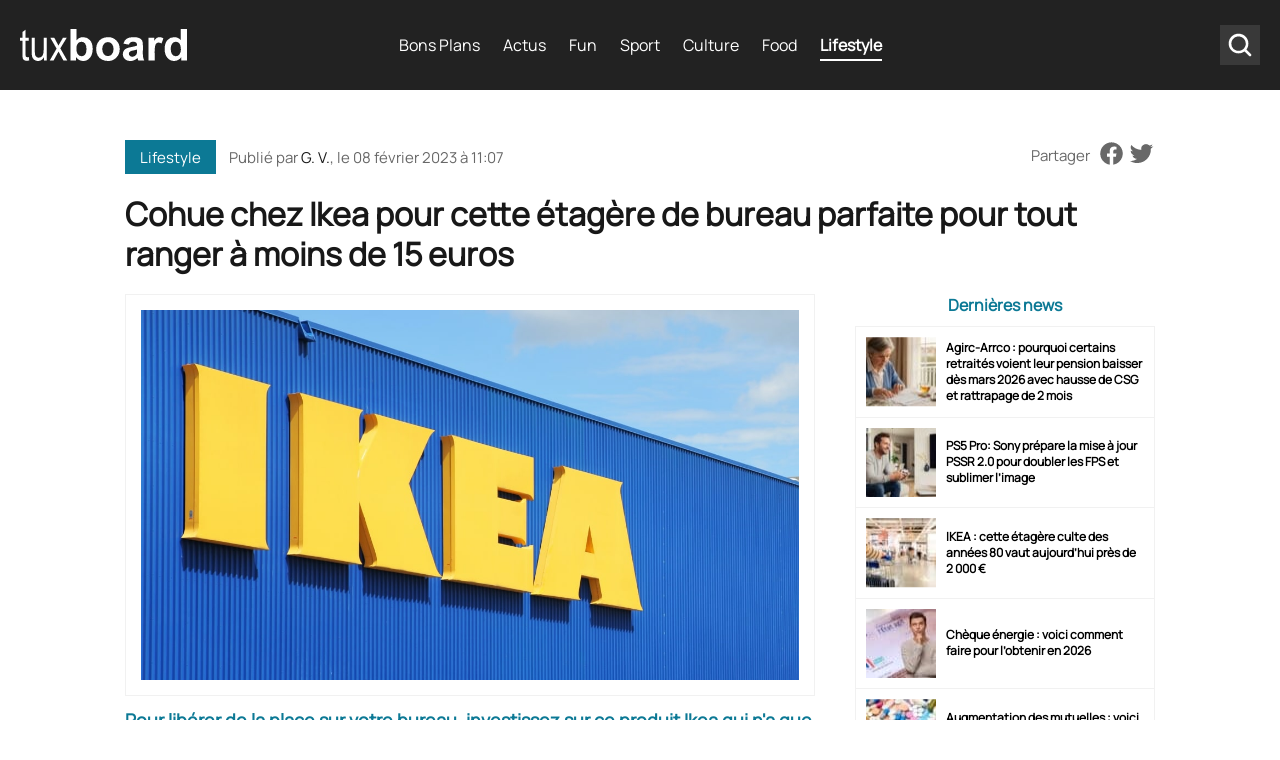

--- FILE ---
content_type: text/html; charset=UTF-8
request_url: https://www.tuxboard.com/cohue-chez-ikea-pour-cette-etagere-de-bureau-parfaite-pour-tout-ranger-a-moins-de-15-euros-08022023/
body_size: 17837
content:
<!DOCTYPE html>
<!--[if lt IE 8 ]><html class="no-js ie ie7" lang="fr-FR"> <![endif]-->
<!--[if IE 8 ]><html class="no-js ie ie8" lang="fr-FR"> <![endif]-->
<!--[if gte IE 9 ]><html class="ie ie9" lang="fr-FR"> <![endif]-->
<!--[if !IE]><!-->
<html lang="fr-FR" class="no-js"> <!--<![endif]-->
   	<head><meta charset="UTF-8"><script>if(navigator.userAgent.match(/MSIE|Internet Explorer/i)||navigator.userAgent.match(/Trident\/7\..*?rv:11/i)){var href=document.location.href;if(!href.match(/[?&]nowprocket/)){if(href.indexOf("?")==-1){if(href.indexOf("#")==-1){document.location.href=href+"?nowprocket=1"}else{document.location.href=href.replace("#","?nowprocket=1#")}}else{if(href.indexOf("#")==-1){document.location.href=href+"&nowprocket=1"}else{document.location.href=href.replace("#","&nowprocket=1#")}}}}</script><script>(()=>{class RocketLazyLoadScripts{constructor(){this.v="2.0.4",this.userEvents=["keydown","keyup","mousedown","mouseup","mousemove","mouseover","mouseout","touchmove","touchstart","touchend","touchcancel","wheel","click","dblclick","input"],this.attributeEvents=["onblur","onclick","oncontextmenu","ondblclick","onfocus","onmousedown","onmouseenter","onmouseleave","onmousemove","onmouseout","onmouseover","onmouseup","onmousewheel","onscroll","onsubmit"]}async t(){this.i(),this.o(),/iP(ad|hone)/.test(navigator.userAgent)&&this.h(),this.u(),this.l(this),this.m(),this.k(this),this.p(this),this._(),await Promise.all([this.R(),this.L()]),this.lastBreath=Date.now(),this.S(this),this.P(),this.D(),this.O(),this.M(),await this.C(this.delayedScripts.normal),await this.C(this.delayedScripts.defer),await this.C(this.delayedScripts.async),await this.T(),await this.F(),await this.j(),await this.A(),window.dispatchEvent(new Event("rocket-allScriptsLoaded")),this.everythingLoaded=!0,this.lastTouchEnd&&await new Promise(t=>setTimeout(t,500-Date.now()+this.lastTouchEnd)),this.I(),this.H(),this.U(),this.W()}i(){this.CSPIssue=sessionStorage.getItem("rocketCSPIssue"),document.addEventListener("securitypolicyviolation",t=>{this.CSPIssue||"script-src-elem"!==t.violatedDirective||"data"!==t.blockedURI||(this.CSPIssue=!0,sessionStorage.setItem("rocketCSPIssue",!0))},{isRocket:!0})}o(){window.addEventListener("pageshow",t=>{this.persisted=t.persisted,this.realWindowLoadedFired=!0},{isRocket:!0}),window.addEventListener("pagehide",()=>{this.onFirstUserAction=null},{isRocket:!0})}h(){let t;function e(e){t=e}window.addEventListener("touchstart",e,{isRocket:!0}),window.addEventListener("touchend",function i(o){o.changedTouches[0]&&t.changedTouches[0]&&Math.abs(o.changedTouches[0].pageX-t.changedTouches[0].pageX)<10&&Math.abs(o.changedTouches[0].pageY-t.changedTouches[0].pageY)<10&&o.timeStamp-t.timeStamp<200&&(window.removeEventListener("touchstart",e,{isRocket:!0}),window.removeEventListener("touchend",i,{isRocket:!0}),"INPUT"===o.target.tagName&&"text"===o.target.type||(o.target.dispatchEvent(new TouchEvent("touchend",{target:o.target,bubbles:!0})),o.target.dispatchEvent(new MouseEvent("mouseover",{target:o.target,bubbles:!0})),o.target.dispatchEvent(new PointerEvent("click",{target:o.target,bubbles:!0,cancelable:!0,detail:1,clientX:o.changedTouches[0].clientX,clientY:o.changedTouches[0].clientY})),event.preventDefault()))},{isRocket:!0})}q(t){this.userActionTriggered||("mousemove"!==t.type||this.firstMousemoveIgnored?"keyup"===t.type||"mouseover"===t.type||"mouseout"===t.type||(this.userActionTriggered=!0,this.onFirstUserAction&&this.onFirstUserAction()):this.firstMousemoveIgnored=!0),"click"===t.type&&t.preventDefault(),t.stopPropagation(),t.stopImmediatePropagation(),"touchstart"===this.lastEvent&&"touchend"===t.type&&(this.lastTouchEnd=Date.now()),"click"===t.type&&(this.lastTouchEnd=0),this.lastEvent=t.type,t.composedPath&&t.composedPath()[0].getRootNode()instanceof ShadowRoot&&(t.rocketTarget=t.composedPath()[0]),this.savedUserEvents.push(t)}u(){this.savedUserEvents=[],this.userEventHandler=this.q.bind(this),this.userEvents.forEach(t=>window.addEventListener(t,this.userEventHandler,{passive:!1,isRocket:!0})),document.addEventListener("visibilitychange",this.userEventHandler,{isRocket:!0})}U(){this.userEvents.forEach(t=>window.removeEventListener(t,this.userEventHandler,{passive:!1,isRocket:!0})),document.removeEventListener("visibilitychange",this.userEventHandler,{isRocket:!0}),this.savedUserEvents.forEach(t=>{(t.rocketTarget||t.target).dispatchEvent(new window[t.constructor.name](t.type,t))})}m(){const t="return false",e=Array.from(this.attributeEvents,t=>"data-rocket-"+t),i="["+this.attributeEvents.join("],[")+"]",o="[data-rocket-"+this.attributeEvents.join("],[data-rocket-")+"]",s=(e,i,o)=>{o&&o!==t&&(e.setAttribute("data-rocket-"+i,o),e["rocket"+i]=new Function("event",o),e.setAttribute(i,t))};new MutationObserver(t=>{for(const n of t)"attributes"===n.type&&(n.attributeName.startsWith("data-rocket-")||this.everythingLoaded?n.attributeName.startsWith("data-rocket-")&&this.everythingLoaded&&this.N(n.target,n.attributeName.substring(12)):s(n.target,n.attributeName,n.target.getAttribute(n.attributeName))),"childList"===n.type&&n.addedNodes.forEach(t=>{if(t.nodeType===Node.ELEMENT_NODE)if(this.everythingLoaded)for(const i of[t,...t.querySelectorAll(o)])for(const t of i.getAttributeNames())e.includes(t)&&this.N(i,t.substring(12));else for(const e of[t,...t.querySelectorAll(i)])for(const t of e.getAttributeNames())this.attributeEvents.includes(t)&&s(e,t,e.getAttribute(t))})}).observe(document,{subtree:!0,childList:!0,attributeFilter:[...this.attributeEvents,...e]})}I(){this.attributeEvents.forEach(t=>{document.querySelectorAll("[data-rocket-"+t+"]").forEach(e=>{this.N(e,t)})})}N(t,e){const i=t.getAttribute("data-rocket-"+e);i&&(t.setAttribute(e,i),t.removeAttribute("data-rocket-"+e))}k(t){Object.defineProperty(HTMLElement.prototype,"onclick",{get(){return this.rocketonclick||null},set(e){this.rocketonclick=e,this.setAttribute(t.everythingLoaded?"onclick":"data-rocket-onclick","this.rocketonclick(event)")}})}S(t){function e(e,i){let o=e[i];e[i]=null,Object.defineProperty(e,i,{get:()=>o,set(s){t.everythingLoaded?o=s:e["rocket"+i]=o=s}})}e(document,"onreadystatechange"),e(window,"onload"),e(window,"onpageshow");try{Object.defineProperty(document,"readyState",{get:()=>t.rocketReadyState,set(e){t.rocketReadyState=e},configurable:!0}),document.readyState="loading"}catch(t){console.log("WPRocket DJE readyState conflict, bypassing")}}l(t){this.originalAddEventListener=EventTarget.prototype.addEventListener,this.originalRemoveEventListener=EventTarget.prototype.removeEventListener,this.savedEventListeners=[],EventTarget.prototype.addEventListener=function(e,i,o){o&&o.isRocket||!t.B(e,this)&&!t.userEvents.includes(e)||t.B(e,this)&&!t.userActionTriggered||e.startsWith("rocket-")||t.everythingLoaded?t.originalAddEventListener.call(this,e,i,o):(t.savedEventListeners.push({target:this,remove:!1,type:e,func:i,options:o}),"mouseenter"!==e&&"mouseleave"!==e||t.originalAddEventListener.call(this,e,t.savedUserEvents.push,o))},EventTarget.prototype.removeEventListener=function(e,i,o){o&&o.isRocket||!t.B(e,this)&&!t.userEvents.includes(e)||t.B(e,this)&&!t.userActionTriggered||e.startsWith("rocket-")||t.everythingLoaded?t.originalRemoveEventListener.call(this,e,i,o):t.savedEventListeners.push({target:this,remove:!0,type:e,func:i,options:o})}}J(t,e){this.savedEventListeners=this.savedEventListeners.filter(i=>{let o=i.type,s=i.target||window;return e!==o||t!==s||(this.B(o,s)&&(i.type="rocket-"+o),this.$(i),!1)})}H(){EventTarget.prototype.addEventListener=this.originalAddEventListener,EventTarget.prototype.removeEventListener=this.originalRemoveEventListener,this.savedEventListeners.forEach(t=>this.$(t))}$(t){t.remove?this.originalRemoveEventListener.call(t.target,t.type,t.func,t.options):this.originalAddEventListener.call(t.target,t.type,t.func,t.options)}p(t){let e;function i(e){return t.everythingLoaded?e:e.split(" ").map(t=>"load"===t||t.startsWith("load.")?"rocket-jquery-load":t).join(" ")}function o(o){function s(e){const s=o.fn[e];o.fn[e]=o.fn.init.prototype[e]=function(){return this[0]===window&&t.userActionTriggered&&("string"==typeof arguments[0]||arguments[0]instanceof String?arguments[0]=i(arguments[0]):"object"==typeof arguments[0]&&Object.keys(arguments[0]).forEach(t=>{const e=arguments[0][t];delete arguments[0][t],arguments[0][i(t)]=e})),s.apply(this,arguments),this}}if(o&&o.fn&&!t.allJQueries.includes(o)){const e={DOMContentLoaded:[],"rocket-DOMContentLoaded":[]};for(const t in e)document.addEventListener(t,()=>{e[t].forEach(t=>t())},{isRocket:!0});o.fn.ready=o.fn.init.prototype.ready=function(i){function s(){parseInt(o.fn.jquery)>2?setTimeout(()=>i.bind(document)(o)):i.bind(document)(o)}return"function"==typeof i&&(t.realDomReadyFired?!t.userActionTriggered||t.fauxDomReadyFired?s():e["rocket-DOMContentLoaded"].push(s):e.DOMContentLoaded.push(s)),o([])},s("on"),s("one"),s("off"),t.allJQueries.push(o)}e=o}t.allJQueries=[],o(window.jQuery),Object.defineProperty(window,"jQuery",{get:()=>e,set(t){o(t)}})}P(){const t=new Map;document.write=document.writeln=function(e){const i=document.currentScript,o=document.createRange(),s=i.parentElement;let n=t.get(i);void 0===n&&(n=i.nextSibling,t.set(i,n));const c=document.createDocumentFragment();o.setStart(c,0),c.appendChild(o.createContextualFragment(e)),s.insertBefore(c,n)}}async R(){return new Promise(t=>{this.userActionTriggered?t():this.onFirstUserAction=t})}async L(){return new Promise(t=>{document.addEventListener("DOMContentLoaded",()=>{this.realDomReadyFired=!0,t()},{isRocket:!0})})}async j(){return this.realWindowLoadedFired?Promise.resolve():new Promise(t=>{window.addEventListener("load",t,{isRocket:!0})})}M(){this.pendingScripts=[];this.scriptsMutationObserver=new MutationObserver(t=>{for(const e of t)e.addedNodes.forEach(t=>{"SCRIPT"!==t.tagName||t.noModule||t.isWPRocket||this.pendingScripts.push({script:t,promise:new Promise(e=>{const i=()=>{const i=this.pendingScripts.findIndex(e=>e.script===t);i>=0&&this.pendingScripts.splice(i,1),e()};t.addEventListener("load",i,{isRocket:!0}),t.addEventListener("error",i,{isRocket:!0}),setTimeout(i,1e3)})})})}),this.scriptsMutationObserver.observe(document,{childList:!0,subtree:!0})}async F(){await this.X(),this.pendingScripts.length?(await this.pendingScripts[0].promise,await this.F()):this.scriptsMutationObserver.disconnect()}D(){this.delayedScripts={normal:[],async:[],defer:[]},document.querySelectorAll("script[type$=rocketlazyloadscript]").forEach(t=>{t.hasAttribute("data-rocket-src")?t.hasAttribute("async")&&!1!==t.async?this.delayedScripts.async.push(t):t.hasAttribute("defer")&&!1!==t.defer||"module"===t.getAttribute("data-rocket-type")?this.delayedScripts.defer.push(t):this.delayedScripts.normal.push(t):this.delayedScripts.normal.push(t)})}async _(){await this.L();let t=[];document.querySelectorAll("script[type$=rocketlazyloadscript][data-rocket-src]").forEach(e=>{let i=e.getAttribute("data-rocket-src");if(i&&!i.startsWith("data:")){i.startsWith("//")&&(i=location.protocol+i);try{const o=new URL(i).origin;o!==location.origin&&t.push({src:o,crossOrigin:e.crossOrigin||"module"===e.getAttribute("data-rocket-type")})}catch(t){}}}),t=[...new Map(t.map(t=>[JSON.stringify(t),t])).values()],this.Y(t,"preconnect")}async G(t){if(await this.K(),!0!==t.noModule||!("noModule"in HTMLScriptElement.prototype))return new Promise(e=>{let i;function o(){(i||t).setAttribute("data-rocket-status","executed"),e()}try{if(navigator.userAgent.includes("Firefox/")||""===navigator.vendor||this.CSPIssue)i=document.createElement("script"),[...t.attributes].forEach(t=>{let e=t.nodeName;"type"!==e&&("data-rocket-type"===e&&(e="type"),"data-rocket-src"===e&&(e="src"),i.setAttribute(e,t.nodeValue))}),t.text&&(i.text=t.text),t.nonce&&(i.nonce=t.nonce),i.hasAttribute("src")?(i.addEventListener("load",o,{isRocket:!0}),i.addEventListener("error",()=>{i.setAttribute("data-rocket-status","failed-network"),e()},{isRocket:!0}),setTimeout(()=>{i.isConnected||e()},1)):(i.text=t.text,o()),i.isWPRocket=!0,t.parentNode.replaceChild(i,t);else{const i=t.getAttribute("data-rocket-type"),s=t.getAttribute("data-rocket-src");i?(t.type=i,t.removeAttribute("data-rocket-type")):t.removeAttribute("type"),t.addEventListener("load",o,{isRocket:!0}),t.addEventListener("error",i=>{this.CSPIssue&&i.target.src.startsWith("data:")?(console.log("WPRocket: CSP fallback activated"),t.removeAttribute("src"),this.G(t).then(e)):(t.setAttribute("data-rocket-status","failed-network"),e())},{isRocket:!0}),s?(t.fetchPriority="high",t.removeAttribute("data-rocket-src"),t.src=s):t.src="data:text/javascript;base64,"+window.btoa(unescape(encodeURIComponent(t.text)))}}catch(i){t.setAttribute("data-rocket-status","failed-transform"),e()}});t.setAttribute("data-rocket-status","skipped")}async C(t){const e=t.shift();return e?(e.isConnected&&await this.G(e),this.C(t)):Promise.resolve()}O(){this.Y([...this.delayedScripts.normal,...this.delayedScripts.defer,...this.delayedScripts.async],"preload")}Y(t,e){this.trash=this.trash||[];let i=!0;var o=document.createDocumentFragment();t.forEach(t=>{const s=t.getAttribute&&t.getAttribute("data-rocket-src")||t.src;if(s&&!s.startsWith("data:")){const n=document.createElement("link");n.href=s,n.rel=e,"preconnect"!==e&&(n.as="script",n.fetchPriority=i?"high":"low"),t.getAttribute&&"module"===t.getAttribute("data-rocket-type")&&(n.crossOrigin=!0),t.crossOrigin&&(n.crossOrigin=t.crossOrigin),t.integrity&&(n.integrity=t.integrity),t.nonce&&(n.nonce=t.nonce),o.appendChild(n),this.trash.push(n),i=!1}}),document.head.appendChild(o)}W(){this.trash.forEach(t=>t.remove())}async T(){try{document.readyState="interactive"}catch(t){}this.fauxDomReadyFired=!0;try{await this.K(),this.J(document,"readystatechange"),document.dispatchEvent(new Event("rocket-readystatechange")),await this.K(),document.rocketonreadystatechange&&document.rocketonreadystatechange(),await this.K(),this.J(document,"DOMContentLoaded"),document.dispatchEvent(new Event("rocket-DOMContentLoaded")),await this.K(),this.J(window,"DOMContentLoaded"),window.dispatchEvent(new Event("rocket-DOMContentLoaded"))}catch(t){console.error(t)}}async A(){try{document.readyState="complete"}catch(t){}try{await this.K(),this.J(document,"readystatechange"),document.dispatchEvent(new Event("rocket-readystatechange")),await this.K(),document.rocketonreadystatechange&&document.rocketonreadystatechange(),await this.K(),this.J(window,"load"),window.dispatchEvent(new Event("rocket-load")),await this.K(),window.rocketonload&&window.rocketonload(),await this.K(),this.allJQueries.forEach(t=>t(window).trigger("rocket-jquery-load")),await this.K(),this.J(window,"pageshow");const t=new Event("rocket-pageshow");t.persisted=this.persisted,window.dispatchEvent(t),await this.K(),window.rocketonpageshow&&window.rocketonpageshow({persisted:this.persisted})}catch(t){console.error(t)}}async K(){Date.now()-this.lastBreath>45&&(await this.X(),this.lastBreath=Date.now())}async X(){return document.hidden?new Promise(t=>setTimeout(t)):new Promise(t=>requestAnimationFrame(t))}B(t,e){return e===document&&"readystatechange"===t||(e===document&&"DOMContentLoaded"===t||(e===window&&"DOMContentLoaded"===t||(e===window&&"load"===t||e===window&&"pageshow"===t)))}static run(){(new RocketLazyLoadScripts).t()}}RocketLazyLoadScripts.run()})();</script>
        
      	<meta name='robots' content='index, follow, max-image-preview:large, max-snippet:-1, max-video-preview:-1' />

	<!-- This site is optimized with the Yoast SEO Premium plugin v26.6 (Yoast SEO v26.6) - https://yoast.com/wordpress/plugins/seo/ -->
	<title>Cohue chez Ikea pour cette étagère de bureau parfaite pour tout ranger à moins de 15 euros &#8211; Tuxboard</title>
	<meta name="description" content="Pour libérer de la place sur votre bureau, investissez sur ce produit Ikea qui n&#039;a que des bonnes surprises à vous réserver. Comme son prix." />
	<link rel="canonical" href="https://www.tuxboard.com/cohue-chez-ikea-pour-cette-etagere-de-bureau-parfaite-pour-tout-ranger-a-moins-de-15-euros-08022023/" />
	<meta property="og:locale" content="fr_FR" />
	<meta property="og:type" content="article" />
	<meta property="og:title" content="Cohue chez Ikea pour cette étagère de bureau parfaite pour tout ranger à moins de 15 euros" />
	<meta property="og:description" content="Pour libérer de la place sur votre bureau, investissez sur ce produit Ikea qui n&#039;a que des bonnes surprises à vous réserver. Comme son prix." />
	<meta property="og:url" content="https://www.tuxboard.com/cohue-chez-ikea-pour-cette-etagere-de-bureau-parfaite-pour-tout-ranger-a-moins-de-15-euros-08022023/" />
	<meta property="og:site_name" content="Tuxboard" />
	<meta property="article:publisher" content="https://www.facebook.com/tuxboard" />
	<meta property="article:published_time" content="2023-02-08T10:07:19+00:00" />
	<meta property="article:modified_time" content="2023-02-08T16:01:59+00:00" />
	<meta property="og:image" content="https://www.tuxboard.com/wp-content/uploads/2023/02/Cohue-chez-Ikea-pour-cette-etagere-de-bureau-parfaite-pour-tout-ranger-a-moins-de-15-euros.jpeg" />
	<meta property="og:image:width" content="1200" />
	<meta property="og:image:height" content="675" />
	<meta property="og:image:type" content="image/jpeg" />
	<meta name="author" content="G. V." />
	<meta name="twitter:card" content="summary_large_image" />
	<meta name="twitter:creator" content="@tuxboard" />
	<meta name="twitter:site" content="@tuxboard" />
	<meta name="twitter:label1" content="Écrit par" />
	<meta name="twitter:data1" content="G. V." />
	<meta name="twitter:label2" content="Durée de lecture estimée" />
	<meta name="twitter:data2" content="4 minutes" />
	<script type="application/ld+json" class="yoast-schema-graph">{"@context":"https://schema.org","@graph":[{"@type":"Article","@id":"https://www.tuxboard.com/cohue-chez-ikea-pour-cette-etagere-de-bureau-parfaite-pour-tout-ranger-a-moins-de-15-euros-08022023/#article","isPartOf":{"@id":"https://www.tuxboard.com/cohue-chez-ikea-pour-cette-etagere-de-bureau-parfaite-pour-tout-ranger-a-moins-de-15-euros-08022023/"},"author":{"name":"G. V.","@id":"https://www.tuxboard.com/#/schema/person/a89c1bc619d7ca7b5e7fa1f619a39010"},"headline":"Cohue chez Ikea pour cette étagère de bureau parfaite pour tout ranger à moins de 15 euros","datePublished":"2023-02-08T10:07:19+00:00","dateModified":"2023-02-08T16:01:59+00:00","mainEntityOfPage":{"@id":"https://www.tuxboard.com/cohue-chez-ikea-pour-cette-etagere-de-bureau-parfaite-pour-tout-ranger-a-moins-de-15-euros-08022023/"},"wordCount":653,"publisher":{"@id":"https://www.tuxboard.com/#organization"},"image":{"@id":"https://www.tuxboard.com/cohue-chez-ikea-pour-cette-etagere-de-bureau-parfaite-pour-tout-ranger-a-moins-de-15-euros-08022023/#primaryimage"},"thumbnailUrl":"https://www.tuxboard.com/wp-content/uploads/2023/02/Cohue-chez-Ikea-pour-cette-etagere-de-bureau-parfaite-pour-tout-ranger-a-moins-de-15-euros.jpeg","keywords":["IKEA"],"articleSection":["Lifestyle"],"inLanguage":"fr-FR","copyrightYear":"2023","copyrightHolder":{"@id":"https://www.tuxboard.com/#organization"}},{"@type":"WebPage","@id":"https://www.tuxboard.com/cohue-chez-ikea-pour-cette-etagere-de-bureau-parfaite-pour-tout-ranger-a-moins-de-15-euros-08022023/","url":"https://www.tuxboard.com/cohue-chez-ikea-pour-cette-etagere-de-bureau-parfaite-pour-tout-ranger-a-moins-de-15-euros-08022023/","name":"Cohue chez Ikea pour cette étagère de bureau parfaite pour tout ranger à moins de 15 euros &#8211; Tuxboard","isPartOf":{"@id":"https://www.tuxboard.com/#website"},"primaryImageOfPage":{"@id":"https://www.tuxboard.com/cohue-chez-ikea-pour-cette-etagere-de-bureau-parfaite-pour-tout-ranger-a-moins-de-15-euros-08022023/#primaryimage"},"image":{"@id":"https://www.tuxboard.com/cohue-chez-ikea-pour-cette-etagere-de-bureau-parfaite-pour-tout-ranger-a-moins-de-15-euros-08022023/#primaryimage"},"thumbnailUrl":"https://www.tuxboard.com/wp-content/uploads/2023/02/Cohue-chez-Ikea-pour-cette-etagere-de-bureau-parfaite-pour-tout-ranger-a-moins-de-15-euros.jpeg","datePublished":"2023-02-08T10:07:19+00:00","dateModified":"2023-02-08T16:01:59+00:00","description":"Pour libérer de la place sur votre bureau, investissez sur ce produit Ikea qui n'a que des bonnes surprises à vous réserver. Comme son prix.","breadcrumb":{"@id":"https://www.tuxboard.com/cohue-chez-ikea-pour-cette-etagere-de-bureau-parfaite-pour-tout-ranger-a-moins-de-15-euros-08022023/#breadcrumb"},"inLanguage":"fr-FR","potentialAction":[{"@type":"ReadAction","target":["https://www.tuxboard.com/cohue-chez-ikea-pour-cette-etagere-de-bureau-parfaite-pour-tout-ranger-a-moins-de-15-euros-08022023/"]}]},{"@type":"ImageObject","inLanguage":"fr-FR","@id":"https://www.tuxboard.com/cohue-chez-ikea-pour-cette-etagere-de-bureau-parfaite-pour-tout-ranger-a-moins-de-15-euros-08022023/#primaryimage","url":"https://www.tuxboard.com/wp-content/uploads/2023/02/Cohue-chez-Ikea-pour-cette-etagere-de-bureau-parfaite-pour-tout-ranger-a-moins-de-15-euros.jpeg","contentUrl":"https://www.tuxboard.com/wp-content/uploads/2023/02/Cohue-chez-Ikea-pour-cette-etagere-de-bureau-parfaite-pour-tout-ranger-a-moins-de-15-euros.jpeg","width":1200,"height":675,"caption":"Cohue chez Ikea pour cette étagère de bureau parfaite pour tout ranger à moins de 15 euros"},{"@type":"BreadcrumbList","@id":"https://www.tuxboard.com/cohue-chez-ikea-pour-cette-etagere-de-bureau-parfaite-pour-tout-ranger-a-moins-de-15-euros-08022023/#breadcrumb","itemListElement":[{"@type":"ListItem","position":1,"name":"Accueil","item":"https://www.tuxboard.com/"},{"@type":"ListItem","position":2,"name":"Cohue chez Ikea pour cette étagère de bureau parfaite pour tout ranger à moins de 15 euros"}]},{"@type":"WebSite","@id":"https://www.tuxboard.com/#website","url":"https://www.tuxboard.com/","name":"Tuxboard","description":"Site de divertissement et de découvertes","publisher":{"@id":"https://www.tuxboard.com/#organization"},"potentialAction":[{"@type":"SearchAction","target":{"@type":"EntryPoint","urlTemplate":"https://www.tuxboard.com/?s={search_term_string}"},"query-input":{"@type":"PropertyValueSpecification","valueRequired":true,"valueName":"search_term_string"}}],"inLanguage":"fr-FR"},{"@type":"Organization","@id":"https://www.tuxboard.com/#organization","name":"Tuxboard","alternateName":"Tux","url":"https://www.tuxboard.com/","logo":{"@type":"ImageObject","inLanguage":"fr-FR","@id":"https://www.tuxboard.com/#/schema/logo/image/","url":"https://www.tuxboard.com/wp-content/uploads/2022/10/logo-tuxboard.jpg","contentUrl":"https://www.tuxboard.com/wp-content/uploads/2022/10/logo-tuxboard.jpg","width":504,"height":210,"caption":"Tuxboard"},"image":{"@id":"https://www.tuxboard.com/#/schema/logo/image/"},"sameAs":["https://www.facebook.com/tuxboard","https://x.com/tuxboard"]},{"@type":"Person","@id":"https://www.tuxboard.com/#/schema/person/a89c1bc619d7ca7b5e7fa1f619a39010","name":"G. V.","description":"Rédactrice au long cours pour Tuxboard.com, je rédige également des articles pour différents médias. Passionnée de culture, musique et cinéma, j'aime écrire sur divers sujets. Mes domaines de prédilection sont l'actu, le lifestyle et les médias.","sameAs":["https://www.tuxboard.com/"],"url":"https://www.tuxboard.com/author/cvirginietuxb2022/"}]}</script>
	<!-- / Yoast SEO Premium plugin. -->



<link rel="alternate" title="oEmbed (JSON)" type="application/json+oembed" href="https://www.tuxboard.com/wp-json/oembed/1.0/embed?url=https%3A%2F%2Fwww.tuxboard.com%2Fcohue-chez-ikea-pour-cette-etagere-de-bureau-parfaite-pour-tout-ranger-a-moins-de-15-euros-08022023%2F" />
<link rel="alternate" title="oEmbed (XML)" type="text/xml+oembed" href="https://www.tuxboard.com/wp-json/oembed/1.0/embed?url=https%3A%2F%2Fwww.tuxboard.com%2Fcohue-chez-ikea-pour-cette-etagere-de-bureau-parfaite-pour-tout-ranger-a-moins-de-15-euros-08022023%2F&#038;format=xml" />
<style id='wp-img-auto-sizes-contain-inline-css' type='text/css'>
img:is([sizes=auto i],[sizes^="auto," i]){contain-intrinsic-size:3000px 1500px}
/*# sourceURL=wp-img-auto-sizes-contain-inline-css */
</style>
<link rel='stylesheet' id='mobile-single-css-css' href='https://www.tuxboard.com/wp-content/themes/tuxboard22/assets/css/mobile.css?ver=1.1.0' type='text/css' media='(max-width: 768px)' />
<link rel='stylesheet' id='desktop-single-css-css' href='https://www.tuxboard.com/wp-content/themes/tuxboard22/assets/css/template.css?ver=1.1.0' type='text/css' media='(min-width: 769px)' />
<style id='rocket-lazyload-inline-css' type='text/css'>
.rll-youtube-player{position:relative;padding-bottom:56.23%;height:0;overflow:hidden;max-width:100%;}.rll-youtube-player:focus-within{outline: 2px solid currentColor;outline-offset: 5px;}.rll-youtube-player iframe{position:absolute;top:0;left:0;width:100%;height:100%;z-index:100;background:0 0}.rll-youtube-player img{bottom:0;display:block;left:0;margin:auto;max-width:100%;width:100%;position:absolute;right:0;top:0;border:none;height:auto;-webkit-transition:.4s all;-moz-transition:.4s all;transition:.4s all}.rll-youtube-player img:hover{-webkit-filter:brightness(75%)}.rll-youtube-player .play{height:100%;width:100%;left:0;top:0;position:absolute;background:url(https://www.tuxboard.com/wp-content/plugins/wp-rocket/assets/img/youtube.png) no-repeat center;background-color: transparent !important;cursor:pointer;border:none;}
/*# sourceURL=rocket-lazyload-inline-css */
</style>
<link rel="https://api.w.org/" href="https://www.tuxboard.com/wp-json/" /><link rel="alternate" title="JSON" type="application/json" href="https://www.tuxboard.com/wp-json/wp/v2/posts/1182525" /><link rel="EditURI" type="application/rsd+xml" title="RSD" href="https://www.tuxboard.com/xmlrpc.php?rsd" />

<link rel='shortlink' href='https://www.tuxboard.com/?p=1182525' />
        <meta name="p:domain_verify" content="ab5c93a59450af9bd61049967de3136b"/>

                    <script type="rocketlazyloadscript" async fetchpriority="low" data-rocket-src="https://pagead2.googlesyndication.com/pagead/js/adsbygoogle.js?client=ca-pub-9949628778928908" crossorigin="anonymous"></script>
        
        

        
        <!-- Google Tag Manager -->
        <script type="rocketlazyloadscript">(function(w,d,s,l,i){w[l]=w[l]||[];w[l].push({'gtm.start':
                    new Date().getTime(),event:'gtm.js'});var f=d.getElementsByTagName(s)[0],
                j=d.createElement(s),dl=l!='dataLayer'?'&l='+l:'';j.async=true;j.src=
                'https://www.googletagmanager.com/gtm.js?id='+i+dl;f.parentNode.insertBefore(j,f);
            })(window,document,'script','dataLayer','GTM-NJZJH6SH');</script>
        <!-- End Google Tag Manager -->

    <noscript><style id="rocket-lazyload-nojs-css">.rll-youtube-player, [data-lazy-src]{display:none !important;}</style></noscript>
        <link rel="shortcut icon" href="https://www.tuxboard.com/wp-content/themes/tuxboard22/assets/img/favicon/favicon.ico" type="image/x-icon" />
        <link rel="apple-touch-icon" sizes="57x57" href="https://www.tuxboard.com/wp-content/themes/tuxboard22/assets/img/favicon/apple-touch-icon-57x57.png">
        <link rel="apple-touch-icon" sizes="60x60" href="https://www.tuxboard.com/wp-content/themes/tuxboard22/assets/img/favicon/apple-touch-icon-60x60.png">
        <link rel="apple-touch-icon" sizes="72x72" href="https://www.tuxboard.com/wp-content/themes/tuxboard22/assets/img/favicon/apple-touch-icon-72x72.png">
        <link rel="apple-touch-icon" sizes="76x76" href="https://www.tuxboard.com/wp-content/themes/tuxboard22/assets/img/favicon/apple-touch-icon-76x76.png">
        <link rel="apple-touch-icon" sizes="114x114" href="https://www.tuxboard.com/wp-content/themes/tuxboard22/assets/img/favicon/apple-touch-icon-114x114.png">
        <link rel="apple-touch-icon" sizes="120x120" href="https://www.tuxboard.com/wp-content/themes/tuxboard22/assets/img/favicon/apple-touch-icon-120x120.png">
        <link rel="apple-touch-icon" sizes="144x144" href="https://www.tuxboard.com/wp-content/themes/tuxboard22/assets/img/favicon/apple-touch-icon-144x144.png">
        <link rel="apple-touch-icon" sizes="152x152" href="https://www.tuxboard.com/wp-content/themes/tuxboard22/assets/img/favicon/apple-touch-icon-152x152.png">
        <link rel="apple-touch-icon" sizes="180x180" href="https://www.tuxboard.com/wp-content/themes/tuxboard22/assets/img/favicon/apple-touch-icon-180x180.png">
        <link rel="icon" type="image/png" href="https://www.tuxboard.com/wp-content/themes/tuxboard22/assets/img/favicon/favicon-32x32.png" sizes="32x32">
        <link rel="icon" type="image/png" href="https://www.tuxboard.com/wp-content/themes/tuxboard22/assets/img/favicon/favicon-96x96.png" sizes="96x96">
        <link rel="icon" type="image/png" href="https://www.tuxboard.com/wp-content/themes/tuxboard22/assets/img/favicon/android-chrome-192x192.png" sizes="192x192">
        <meta name="msapplication-square70x70logo" content="https://www.tuxboard.com/wp-content/themes/tuxboard22/assets/img/favicon/smalltile.png" />
        <meta name="msapplication-square150x150logo" content="https://www.tuxboard.com/wp-content/themes/tuxboard22/assets/img/favicon/mediumtile.png" />
        <meta name="msapplication-wide310x150logo" content="https://www.tuxboard.com/wp-content/themes/tuxboard22/assets/img/favicon/widetile.png" />
        <meta name="msapplication-square310x310logo" content="https://www.tuxboard.com/wp-content/themes/tuxboard22/assets/img/favicon/largetile.png" />

        <meta name="HandheldFriendly" content="True" />
      	<meta name="MobileOptimized" content="576" />
      	<meta name="viewport" content="width=device-width, initial-scale=1, maximum-scale=5" />

        <meta property="fb:pages" content="1693331647626492" />

        <meta name="p:domain_verify" content="b3d3554103d01ea6690f1b44c8eba3b4"/>
        <meta property="article:publisher" content="https://facebook.com/tuxboard" />
        <meta property="article:author" content="https://facebook.com/tuxboard" />

		        <link rel="alternate" href="https://www.tuxboard.com/cohue-chez-ikea-pour-cette-etagere-de-bureau-parfaite-pour-tout-ranger-a-moins-de-15-euros-08022023/" hreflang="x-default"/>
		<link rel="alternate" href="https://www.tuxboard.com/cohue-chez-ikea-pour-cette-etagere-de-bureau-parfaite-pour-tout-ranger-a-moins-de-15-euros-08022023/" hreflang="fr"/>


        
   	<meta name="generator" content="WP Rocket 3.20.2" data-wpr-features="wpr_delay_js wpr_defer_js wpr_minify_js wpr_lazyload_images wpr_lazyload_iframes wpr_image_dimensions wpr_minify_css wpr_desktop" /></head>
   	
   	<body class="wp-singular post-template-default single single-post postid-1182525 single-format-standard wp-theme-tuxboard22">

		<!-- Google Tag Manager (noscript) -->
		<noscript><iframe src="https://www.googletagmanager.com/ns.html?id=GTM-NJZJH6SH"
		height="0" width="0" style="display:none;visibility:hidden"></iframe></noscript>
		<!-- End Google Tag Manager (noscript) -->

        <!-- outpush -->
        <script type="rocketlazyloadscript">window.pushMST_config={"vapidPK":"BH7cTPuwGom8EYhOlLkr-Wa0m56kTr7fKB9AhRm4Gmy07U-ga2pNJhHamXTzEpvZ68vAtYU9BMcZmqXGXxCasyo","enableOverlay":true,"swPath":"/sw.js","i18n":{}};
            var pushmasterTag = document.createElement('script');
            pushmasterTag.src = "https://cdn.pushmaster-cdn.xyz/scripts/publishers/669f81ae3b48e200088f69c3/SDK.js";
            pushmasterTag.setAttribute('defer','');

            var firstScriptTag = document.getElementsByTagName('script')[0];
            firstScriptTag.parentNode.insertBefore(pushmasterTag, firstScriptTag);
        </script>
        <!-- End outpush -->

	    <header data-rocket-location-hash="7714efa208c8506233cdc35d69bf85ba" id="#header" role="banner">
            <div class="navbar">
                <a class="header-brand" href="https://www.tuxboard.com/" title="Accueil Tuxboard">
                    <div class="burger_w">
                        <span></span>
                        <span></span>
                        <span></span>
                    </div>
                    <img src="data:image/svg+xml,%3Csvg%20xmlns='http://www.w3.org/2000/svg'%20viewBox='0%200%20167%2032'%3E%3C/svg%3E" width="167" height="32" alt="Tuxboard" data-lazy-src="https://www.tuxboard.com/wp-content/themes/tuxboard22/assets/img/tuxboard-logo.svg"><noscript><img src="https://www.tuxboard.com/wp-content/themes/tuxboard22/assets/img/tuxboard-logo.svg" width="167" height="32" alt="Tuxboard"></noscript>
                </a>
                <ul id="nav" class="nav" role="navigation"><li id="menu-item-1110252" class="menu-item menu-item-type-taxonomy menu-item-object-category menu-item-1110252"><a href="https://www.tuxboard.com/category/bons-plans/">Bons Plans</a></li>
<li id="menu-item-1110251" class="menu-item menu-item-type-taxonomy menu-item-object-category menu-item-1110251"><a href="https://www.tuxboard.com/category/actualites/">Actus</a></li>
<li id="menu-item-1110253" class="menu-item menu-item-type-taxonomy menu-item-object-category menu-item-1110253"><a href="https://www.tuxboard.com/category/fun/">Fun</a></li>
<li id="menu-item-1154052" class="menu-item menu-item-type-taxonomy menu-item-object-category menu-item-1154052"><a href="https://www.tuxboard.com/category/sport/">Sport</a></li>
<li id="menu-item-1154059" class="menu-item menu-item-type-custom menu-item-object-custom menu-item-has-children menu-item-1154059"><a href="#">Culture</a>
<ul class="sub-menu">
	<li id="menu-item-1154053" class="menu-item menu-item-type-taxonomy menu-item-object-category menu-item-1154053"><a href="https://www.tuxboard.com/category/cinema/">Cinéma</a></li>
	<li id="menu-item-1154054" class="menu-item menu-item-type-taxonomy menu-item-object-category menu-item-1154054"><a href="https://www.tuxboard.com/category/musique/">Musique</a></li>
	<li id="menu-item-1154057" class="menu-item menu-item-type-taxonomy menu-item-object-category menu-item-1154057"><a href="https://www.tuxboard.com/category/mode/">Mode</a></li>
</ul>
</li>
<li id="menu-item-1154055" class="menu-item menu-item-type-taxonomy menu-item-object-category menu-item-1154055"><a href="https://www.tuxboard.com/category/food/">Food</a></li>
<li id="menu-item-1154056" class="menu-item menu-item-type-taxonomy menu-item-object-category current-post-ancestor current-menu-parent current-post-parent menu-item-1154056"><a href="https://www.tuxboard.com/category/lifestyle/">Lifestyle</a></li>
</ul>                <div class="search_w">
                    <svg version="1.1" x="0px" y="0px"
                         viewBox="0 0 30 30" style="enable-background:new 0 0 30 30;" xml:space="preserve">
                    <path style="fill:#FFFFFF;" d="M23.2,21.8l-3.3-3.3c0,0-0.1,0-0.1-0.1c1-1.3,1.5-2.8,1.5-4.5c0-4.1-3.3-7.4-7.4-7.4s-7.4,3.3-7.4,7.4
                    s3.3,7.4,7.4,7.4l0,0c1.7,0,3.3-0.6,4.5-1.5c0,0,0,0.1,0.1,0.1l3.3,3.3c0.2,0.2,0.5,0.3,0.7,0.3s0.5-0.1,0.7-0.3
                    C23.6,22.8,23.6,22.2,23.2,21.8z M13.9,19.4c-3,0-5.4-2.4-5.4-5.4s2.4-5.4,5.4-5.4s5.4,2.4,5.4,5.4C19.4,16.9,16.9,19.4,13.9,19.4z" />
                    </svg>
                </div>
            </div>

	        <div data-rocket-location-hash="df5de6a6ab8290cfed2415506b70bbcc" class="header-search">
	            <form name="search" action="https://www.tuxboard.com" class="search" method="get" role="search">
    <input class="search-input" type="text" name="s" autocomplete="off" placeholder="Rechercher..." value="" >
    <input type="submit" class="search-submit" value="OK">
</form>                <div data-rocket-location-hash="8a9eb455c3b449c4c8723053fb6147ec" class="close-search">
                    <svg version="1.1" x="0px" y="0px"
                         viewBox="0 0 30 30" style="enable-background:new 0 0 30 30;" xml:space="preserve">
                    <path d="M16.4,15l7.3-7.3c0.4-0.4,0.4-1,0-1.4s-1-0.4-1.4,0L15,13.6L7.7,6.3c-0.4-0.4-1-0.4-1.4,0s-0.4,1,0,1.4l7.3,7.3l-7.3,7.3
                        c-0.4,0.4-0.4,1,0,1.4C6.5,23.9,6.7,24,7,24s0.5-0.1,0.7-0.3l7.3-7.3l7.3,7.3c0.2,0.2,0.5,0.3,0.7,0.3s0.5-0.1,0.7-0.3
                        c0.4-0.4,0.4-1,0-1.4L16.4,15z"/>
                    </svg>
                </div>
	        </div>
	    </header>

        <section data-rocket-location-hash="75202dec0fcc2df72399263306a2e2e7">
        <div class="container post-article"
            data-page="0"
            data-cat-id="10524"
            data-not="1182525"
            data-url="https://www.tuxboard.com/cohue-chez-ikea-pour-cette-etagere-de-bureau-parfaite-pour-tout-ranger-a-moins-de-15-euros-08022023/"
            data-title="Cohue chez Ikea pour cette étagère de bureau parfaite pour tout ranger à moins de 15 euros"
            itemscope itemtype="https://schema.org/NewsArticle">
            <div data-rocket-location-hash="ca722c0fa35488ed8b185d1aa84c8a90" class="row">
                <div class="col-8 col-lg-9 col-md-12 post-top">
                                            <a href="https://www.tuxboard.com/category/lifestyle/" class="post-category sea">Lifestyle</a>
                                        <div class="post-infos">Publié par <a href="https://www.tuxboard.com/author/cvirginietuxb2022/" title="Découvrir plus d'articles de G. V."><b>G. V.</b></a>, le <span itemprop="datePublished" content="2023-02-08T11:07:19+01:00">08 février 2023 à 11:07</span></div>
                    <meta itemprop="dateModified" content="2023-02-08T17:01:59+01:00" />
                </div>
                <div class="col-2 col-lg-3 post-share">
                    <span class="post-share-label">Partager</span>
                    <a rel="nofollow" href="https://www.facebook.com/sharer/sharer.php?u=https%3A%2F%2Fwww.tuxboard.com%2Fcohue-chez-ikea-pour-cette-etagere-de-bureau-parfaite-pour-tout-ranger-a-moins-de-15-euros-08022023%2F" class="post-share-icon" title="Partager sur Facebook" target="_blank">
                        <!--<span class="icon-facebook"></span>-->
                        <svg version="1.1" x="0px" y="0px"
                             viewBox="0 0 30 30" style="enable-background:new 0 0 30 30;" xml:space="preserve">
                            <path style="fill:#686868;" d="M27.5,15c0-6.9-5.7-12.5-12.6-12.4S2.5,8.3,2.5,15.2C2.5,21.3,7,26.5,13,27.4v-8.8H9.9V15H13
                                v-2.8c0-3.2,1.9-4.9,4.7-4.9c0.9,0,1.9,0.1,2.8,0.2v3.1H19c-1-0.1-1.9,0.6-2,1.6c0,0.1,0,0.3,0,0.4V15h3.5l-0.6,3.6H17v8.8
                                C23,26.4,27.5,21.2,27.5,15z"/>
                        </svg>
                    </a>
                    <a rel="nofollow" href="https://twitter.com/intent/tweet?text=Cohue chez Ikea pour cette étagère de bureau parfaite pour tout ranger à moins de 15 euros&url=https%3A%2F%2Fwww.tuxboard.com%2Fcohue-chez-ikea-pour-cette-etagere-de-bureau-parfaite-pour-tout-ranger-a-moins-de-15-euros-08022023%2F" class="post-share-icon" title="Partager sur Twitter" target="_blank">
                        <!--<span class="icon-twitter"></span>-->
                        <svg version="1.1" x="0px" y="0px"
                             viewBox="0 0 30 30" style="enable-background:new 0 0 30 30;" xml:space="preserve">
                             <path style="fill:#686868;" d="M28,7c-1,0.4-2,0.7-3.1,0.8c1.1-0.7,1.9-1.7,2.3-2.9c-1,0.6-2.2,1.1-3.4,1.3
                            c-2-2.1-5.4-2.2-7.5-0.2c-1.1,1-1.7,2.4-1.7,3.8c0,0.4,0,0.8,0.1,1.2c-4.3-0.2-8.3-2.2-11-5.5c-1.3,2.4-0.6,5.5,1.7,7
                            c-0.8,0-1.7-0.2-2.4-0.6V12c0,2.5,1.8,4.7,4.3,5.2c-0.5,0.1-0.9,0.2-1.4,0.2c-0.3,0-0.7,0-1-0.1c0.7,2.2,2.7,3.6,5,3.7
                            c-1.9,1.5-4.2,2.3-6.6,2.3c-0.4,0-0.9,0-1.3-0.1c2.4,1.6,5.3,2.4,8.2,2.4c8.3,0.1,15.1-6.6,15.2-14.9c0-0.1,0-0.1,0-0.2
                            c0-0.2,0-0.5,0-0.7C26.4,9,27.3,8.1,28,7z"/>
                        </svg>
                    </a>
                </div>
            </div>
            <div data-rocket-location-hash="bdbd5dde0cef9bd4e68f2597c9c5e63f" class="row">
                <div class="col-10 col-lg-12">
                    <h1 itemprop="headline">Cohue chez Ikea pour cette étagère de bureau parfaite pour tout ranger à moins de 15 euros</h1>
                </div>
            </div>

            
            <div data-rocket-location-hash="459ef3f9f116f091bc911e896d055d93" class="row">
                <div class="col-10 col-lg-12">
                    <div class="post-content">
                        <div class="post-text sea post-text-first">
                            <div class="post-thumbnail-border">
                                                                    <div class="post-thumbnail">
                                        
                                        <img width="658" height="329" src="https://www.tuxboard.com/wp-content/uploads/2023/02/Cohue-chez-Ikea-pour-cette-etagere-de-bureau-parfaite-pour-tout-ranger-a-moins-de-15-euros-658x329.jpeg" class="attachment-single-desktop size-single-desktop wp-post-image" alt="Cohue chez Ikea pour cette étagère de bureau parfaite pour tout ranger à moins de 15 euros" fetchpriority="high" loading="eager" decoding="sync" srcset="https://www.tuxboard.com/wp-content/uploads/2023/02/Cohue-chez-Ikea-pour-cette-etagere-de-bureau-parfaite-pour-tout-ranger-a-moins-de-15-euros.jpeg 1200w, https://www.tuxboard.com/wp-content/uploads/2023/02/Cohue-chez-Ikea-pour-cette-etagere-de-bureau-parfaite-pour-tout-ranger-a-moins-de-15-euros-380x190.jpeg 412w" sizes="(max-width: 412px) 100vw, 1200px" /><meta itemprop="image" content="https://www.tuxboard.com/wp-content/uploads/2023/02/Cohue-chez-Ikea-pour-cette-etagere-de-bureau-parfaite-pour-tout-ranger-a-moins-de-15-euros.jpeg" /><div itemscope itemtype="https://schema.org/ImageObject"><meta itemprop="contentUrl" content="https://www.tuxboard.com/wp-content/uploads/2023/02/Cohue-chez-Ikea-pour-cette-etagere-de-bureau-parfaite-pour-tout-ranger-a-moins-de-15-euros.jpeg" /><meta itemprop="url" content="https://www.tuxboard.com/wp-content/uploads/2023/02/Cohue-chez-Ikea-pour-cette-etagere-de-bureau-parfaite-pour-tout-ranger-a-moins-de-15-euros.jpeg" /><meta itemprop="width" content="1200"><meta itemprop="height" content="675"></div>                                    </div>

                                                            </div>

                            <h2 class="post-chapeau">Pour libérer de la place sur votre bureau, investissez sur ce produit Ikea qui n'a que des bonnes surprises à vous réserver. Comme son prix.</h2>

                            
                            <p>Besoin de mieux organiser votre bureau ? Chez Ikea, trouvez à petit prix la solution qu’il vous <a href="https://www.tuxboard.com/the-last-of-us-episode-5-joel-et-ellie-vont-sevader-et-fuir-les-violents-hunters-spoiler-08022023/">faut</a>. Vous allez craquer pour cette étagère qui va vous aider à y voir plus clair dans vos affaires.</p>
<h2>Un nombre incalculable de produits pratiques à shopper chez Ikea</h2>
<p>Avez-vous déjà trouvé <strong>l&rsquo;inspiration pour votre logement</strong> avec Ikea en ce début d&rsquo;année ? Ce ne sont en tout cas pas les idées qui manquent chez l&rsquo;enseigne.</p>
<div class='code-block code-block-1' style='margin: 8px 0; clear: both;'>
<div id="slot_1" style="min-height: 300px;margin-bottom: 10px;">
	<div class="p3">
		<ins class="adsbygoogle"
			 style="display:block"
			 data-ad-client="ca-pub-9949628778928908"
			 data-ad-slot="2319254653"
			 data-ad-format="auto"
			 data-full-width-responsive="true"></ins>
	</div>
</div></div>
<p>Pour redécorer une pièce de la maison, ou apporter un plus à votre habitat, la marque a ce qu&rsquo;il faut dans son catalogue. Sans compter que <strong>de multiples nouveautés ont déjà débarqué en magasin</strong>.</p>
<p>Vous les avez peut-être même d&rsquo;ailleurs croisé lors de votre dernière virée shopping. Comme <a href="https://www.tuxboard.com/cohue-chez-ikea-pour-cette-lampe-vintage-inspiree-des-annees-60-a-moins-de-20-euros-05022023/">cette lampe au look rétro</a> qui semble sortie d&rsquo;une brocante chic. En voilà une à ne pas manquer de posséder chez soi !</p>
<p>Chez Ikea, trouvez aussi l&rsquo;inspiration pour votre cuisine. Si celle-ci est minuscule, alors l&rsquo;enseigne a la solution toute trouvée pour régler le problème. Misez en effet sur <a href="https://www.tuxboard.com/cohue-chez-lidl-pour-sa-super-perceuse-de-pro-aux-couleurs-de-lenseigne-et-a-prix-mini-06022023/">ce meuble ultra-bien pensé</a> qui ne prend presque aucune place.</p>
<p>Les clients à l&rsquo;affût de <strong>bonnes affaires à petits prix</strong> vont aussi trouver leur bonheur à peu de frais. Un exemple ? Pour moins de 20 euros, offrez-vous sans tarder <a href="https://www.tuxboard.com/ikea-fait-un-carton-avec-le-panier-a-linge-prefere-des-clients-a-moins-de-20-euros-06022023/">ce panier à linge aussi beau qu&rsquo;utile</a>.</p><div class='code-block code-block-2' style='margin: 8px 0; clear: both;'>
<div id="slot_2" style="min-height: 300px;margin-bottom: 10px;">
	<div class="p3">
		<ins class="adsbygoogle"
			 style="display:block"
			 data-ad-client="ca-pub-9949628778928908"
			 data-ad-slot="7602437740"
			 data-ad-format="auto"
			 data-full-width-responsive="true"></ins>
	</div>
</div></div>

<p>Il vous permettra de stocker vos vêtements sales, sans les laisser trainer partout. Un vrai plus si vous avez décidé cette année de mettre un peu d&rsquo;ordre chez vous pour profiter d&rsquo;un logement plus agréable à vivre.</p>
<p>Et si vous mettiez aussi un peu d&rsquo;ordre sur votre bureau ? Ce spot où vous passez des heures à travailler ou potasser vos cours, a l&rsquo;obligation d&rsquo;être bien rangé si vous ne voulez pas vous laisser déborder.</p>
<h2>Une étagère futée pour tout ranger</h2>
<p>Pour vous permettre d&rsquo;y voir plus clair dans vos affaires, Ikea a donc une solution qui ne coûte presque rien. Découvrez chez l&rsquo;enseigne suédoise<strong> cette étagère VATTENKAR</strong> qui a déjà conquis la clientèle.</p><div class='code-block code-block-3' style='margin: 8px 0; clear: both;'>
<div id="slot_3" style="min-height: 300px;margin-bottom: 10px;">
	<div class="p3">
		<ins class="adsbygoogle"
			 style="display:block"
			 data-ad-client="ca-pub-9949628778928908"
			 data-ad-slot="1089933460"
			 data-ad-format="auto"
			 data-full-width-responsive="true"></ins>
	</div>
</div></div>

<p>Il s’agit d’une petite étagère de bureau qui se fixe sans perçage à votre meuble Pour la fixer à votre <a href="https://www.tuxboard.com/lidl-cartonne-avec-le-bureau-parfait-pour-faire-du-teletravail-et-etre-performant-25012023/">table de bureau</a>, il suffit de la visser grâce à <strong>son système de fixation par vis.</strong></p>
<p>De plus, vous n&rsquo;avez rien à craindre. Car celui-ci possède une surface lisse pour éviter de rayer et d&rsquo;abîmer votre meuble. Cette étagère vendue par Ikea possède deux tablettes de rangement dans lesquelles vous allez pouvoir déposer de multiples choses.</p>
<div id="attachment_1182560" style="width: 455px" class="wp-caption alignnone"><img decoding="async" aria-describedby="caption-attachment-1182560" class="size-medium wp-image-1182560" src="data:image/svg+xml,%3Csvg%20xmlns='http://www.w3.org/2000/svg'%20viewBox='0%200%20445%20422'%3E%3C/svg%3E" alt="Cohue chez Ikea pour cette étagère de bureau qui vous libère de la place pour moins de 15 euros" width="445" height="422" data-lazy-src="https://www.tuxboard.com/wp-content/uploads/2023/02/Capture-decran-2023-02-07-a-11.32.27-445x422.png" /><noscript><img decoding="async" aria-describedby="caption-attachment-1182560" class="size-medium wp-image-1182560" src="https://www.tuxboard.com/wp-content/uploads/2023/02/Capture-decran-2023-02-07-a-11.32.27-445x422.png" alt="Cohue chez Ikea pour cette étagère de bureau qui vous libère de la place pour moins de 15 euros" width="445" height="422" /></noscript><p id="caption-attachment-1182560" class="wp-caption-text">Cohue chez Ikea pour cette étagère de bureau qui vous libère de la place pour moins de 15 euros</p><div class='code-block code-block-6' style='margin: 8px 0; clear: both;'>
<div id="slot_4" style="min-height: 300px;margin-bottom: 10px;">
	<div class="p3">
		<ins class="adsbygoogle"
			 style="display:block"
			 data-ad-client="ca-pub-9949628778928908"
			 data-ad-slot="7120494506"
			 data-ad-format="auto"
			 data-full-width-responsive="true"></ins>
	</div>
</div></div>
</div>
<h2>Un prix mini pour un produit qui trouve sa place partout</h2>
<p>Crayons, gommes, trombones… Vous pouvez aussi y mettre des livres, de petits objets décoratifs, <a href="https://www.tuxboard.com/ikea-cartonne-avec-la-plante-parfaite-qui-nattire-ni-les-moucherons-ni-les-moustiques-a-moins-de-10-euros-27012023/">des plantes vertes</a> ou vos consommables hi-tech. De plus, les possibilités pour la fixer à votre table sont nombreuses.</p>
<p>Choisissez par exemple de la placer devant vous. Ou bien sur le côté. Vous pouvez aussi l&rsquo;utiliser en tant que séparateur entre deux bureaux. En résumé, ce nouveau produit n&rsquo;a que des avantages. Et il a déjà conquis un certain nombre de fans de la marque.</p>
<p><em>« Étagère très pratique pour organiser et désencombrer un bureau »,</em> note ainsi un internaute ravi. Enfin, bonne nouvelle, son prix va aussi vous enchanter.</p><div class='code-block code-block-7' style='margin: 8px 0; clear: both;'>
<div id="slot_5" style="min-height: 300px;margin-bottom: 10px;">
	<div class="p3">
		<ins class="adsbygoogle"
			 style="display:block"
			 data-ad-client="ca-pub-9949628778928908"
			 data-ad-slot="2578420909"
			 data-ad-format="auto"
			 data-full-width-responsive="true"></ins>
	</div>
</div></div>

<p>Car pour posséder cet organiseur de bureau très pratique à shopper en blanc ou en noir, comptez <strong>dépenser chez Ikea tout juste <span class="pip-temp-price__integer">14</span><span class="pip-temp-price__decimal"><span class="pip-temp-price__separator">,</span>99 euros.</span></strong><span class="pip-temp-price__decimal"> Avis aux petits budgets, ce produit ne peut pas vous échapper !</span></p>
<!-- CONTENT END 1 -->

                                                            <div class="post-tag">
                                    <a href="https://www.tuxboard.com/tag/ikea/" rel="tag">IKEA</a>                                </div>
                            
                            <div class="post-author" itemprop="author" itemscope itemtype="https://schema.org/Person">
                                <div class="post-author-avatar">
                                    <img src="data:image/svg+xml,%3Csvg%20xmlns='http://www.w3.org/2000/svg'%20viewBox='0%200%2032%2032'%3E%3C/svg%3E" itemprop="image" width="32" height="32" alt="avatar" class="avatar avatar-32" data-lazy-src="https://www.tuxboard.com/wp-content/uploads/2023/03/VG.png" /><noscript><img src="https://www.tuxboard.com/wp-content/uploads/2023/03/VG.png" itemprop="image" width="32" height="32" alt="avatar" class="avatar avatar-32" /></noscript>                                </div>
                                <div class="post-author-infos">
                                    <a class="post-author-name" href="https://www.tuxboard.com/author/cvirginietuxb2022/" title="G. V." itemprop="url"><span itemprop="name">G. V.</span></a>
                                    <p itemprop="description">Rédactrice au long cours pour Tuxboard.com, je rédige également des articles pour différents médias. Passionnée de culture, musique et cinéma, j'aime écrire sur divers sujets. Mes domaines de prédilection sont l'actu, le lifestyle et les médias.</p>
                                </div>
                            </div>
                        </div>

                        <div class="post-sidebar">
                            
                                                                                        <div class="sidebar-bloc widget_block">
                                    <div class="h4 sea">Dernières news</div>
                                                                            <a href="https://www.tuxboard.com/agirc-arrco-pourquoi-certains-retraites-voient-leur-pension-baisser-des-mars-2026-avec-hausse-de-csg-et-rattrapage-de-2-mois/" title="Agirc-Arrco : pourquoi certains retraités voient leur pension baisser dès mars 2026 avec hausse de CSG et rattrapage de 2 mois" class="article-card horizontal-card sea">
                                            <div class="card-thumbnail">
                                                <img width="70" height="70" src="data:image/svg+xml,%3Csvg%20xmlns='http://www.w3.org/2000/svg'%20viewBox='0%200%2070%2070'%3E%3C/svg%3E" class="attachment-sidebar-seconds size-sidebar-seconds wp-post-image" alt="Tuxboard.com - Agirc-Arrco : pourquoi certains retraités voient leur pension baisser dès mars 2026 avec hausse de CSG et rattrapage de 2 mois" decoding="async" data-lazy-src="https://www.tuxboard.com/wp-content/uploads/2026/01/1412110-image-70x70.jpg" /><noscript><img width="70" height="70" src="https://www.tuxboard.com/wp-content/uploads/2026/01/1412110-image-70x70.jpg" class="attachment-sidebar-seconds size-sidebar-seconds wp-post-image" alt="Tuxboard.com - Agirc-Arrco : pourquoi certains retraités voient leur pension baisser dès mars 2026 avec hausse de CSG et rattrapage de 2 mois" decoding="async" /></noscript>                                            </div>
                                            <div class="card-text">
                                                <div class="card-title">
                                                    <h2>Agirc-Arrco : pourquoi certains retraités voient leur pension baisser dès mars 2026 avec hausse de CSG et rattrapage de 2 mois</h2>
                                                </div>
                                            </div>
                                        </a>
                                                                            <a href="https://www.tuxboard.com/ps5-pro-sony-prepare-la-mise-a-jour-pssr-2-0-pour-doubler-les-fps-et-sublimer-limage/" title="PS5 Pro: Sony prépare la mise à jour PSSR 2.0 pour doubler les FPS et sublimer l’image" class="article-card horizontal-card ">
                                            <div class="card-thumbnail">
                                                <img width="70" height="70" src="data:image/svg+xml,%3Csvg%20xmlns='http://www.w3.org/2000/svg'%20viewBox='0%200%2070%2070'%3E%3C/svg%3E" class="attachment-sidebar-seconds size-sidebar-seconds wp-post-image" alt="Tuxboard.com - PS5 Pro: Sony prépare la mise à jour PSSR 2.0 pour doubler les FPS et sublimer l’image" decoding="async" data-lazy-src="https://www.tuxboard.com/wp-content/uploads/2026/01/1412127-image-70x70.jpg" /><noscript><img width="70" height="70" src="https://www.tuxboard.com/wp-content/uploads/2026/01/1412127-image-70x70.jpg" class="attachment-sidebar-seconds size-sidebar-seconds wp-post-image" alt="Tuxboard.com - PS5 Pro: Sony prépare la mise à jour PSSR 2.0 pour doubler les FPS et sublimer l’image" decoding="async" /></noscript>                                            </div>
                                            <div class="card-text">
                                                <div class="card-title">
                                                    <h2>PS5 Pro: Sony prépare la mise à jour PSSR 2.0 pour doubler les FPS et sublimer l’image</h2>
                                                </div>
                                            </div>
                                        </a>
                                                                            <a href="https://www.tuxboard.com/ikea-cette-etagere-culte-des-annees-80-vaut-aujourdhui-pres-de-2-000-e/" title="IKEA : cette étagère culte des années 80 vaut aujourd’hui près de 2 000 €" class="article-card horizontal-card sea">
                                            <div class="card-thumbnail">
                                                <img width="70" height="70" src="data:image/svg+xml,%3Csvg%20xmlns='http://www.w3.org/2000/svg'%20viewBox='0%200%2070%2070'%3E%3C/svg%3E" class="attachment-sidebar-seconds size-sidebar-seconds wp-post-image" alt="IKEA : cette étagère culte des années 80 vaut aujourd’hui près de 2 000 €" decoding="async" data-lazy-src="https://www.tuxboard.com/wp-content/uploads/2026/01/IKEA-cette-etagere-culte-des-annees-80-vaut-aujourdhui-pres-de-2-000-E-70x70.jpg" /><noscript><img width="70" height="70" src="https://www.tuxboard.com/wp-content/uploads/2026/01/IKEA-cette-etagere-culte-des-annees-80-vaut-aujourdhui-pres-de-2-000-E-70x70.jpg" class="attachment-sidebar-seconds size-sidebar-seconds wp-post-image" alt="IKEA : cette étagère culte des années 80 vaut aujourd’hui près de 2 000 €" decoding="async" /></noscript>                                            </div>
                                            <div class="card-text">
                                                <div class="card-title">
                                                    <h2>IKEA : cette étagère culte des années 80 vaut aujourd’hui près de 2 000 €</h2>
                                                </div>
                                            </div>
                                        </a>
                                                                            <a href="https://www.tuxboard.com/cheque-energie-voici-comment-faire-pour-lobtenir-en-2026/" title="Chèque énergie : voici comment faire pour l&rsquo;obtenir en 2026" class="article-card horizontal-card sea">
                                            <div class="card-thumbnail">
                                                <img width="70" height="70" src="data:image/svg+xml,%3Csvg%20xmlns='http://www.w3.org/2000/svg'%20viewBox='0%200%2070%2070'%3E%3C/svg%3E" class="attachment-sidebar-seconds size-sidebar-seconds wp-post-image" alt="Chèque énergie : voici comment faire pour l&#039;obtenir en 2026" decoding="async" data-lazy-src="https://www.tuxboard.com/wp-content/uploads/2026/01/Cheque-energie-voici-comment-faire-pour-lobtenir-en-2026-70x70.jpg" /><noscript><img width="70" height="70" src="https://www.tuxboard.com/wp-content/uploads/2026/01/Cheque-energie-voici-comment-faire-pour-lobtenir-en-2026-70x70.jpg" class="attachment-sidebar-seconds size-sidebar-seconds wp-post-image" alt="Chèque énergie : voici comment faire pour l&#039;obtenir en 2026" decoding="async" /></noscript>                                            </div>
                                            <div class="card-text">
                                                <div class="card-title">
                                                    <h2>Chèque énergie : voici comment faire pour l&rsquo;obtenir en 2026</h2>
                                                </div>
                                            </div>
                                        </a>
                                                                            <a href="https://www.tuxboard.com/augmentation-des-mutuelles-voici-comment-la-contester-et-demande-un-remboursement/" title="Augmentation des mutuelles : voici comment la contester et demande un remboursement" class="article-card horizontal-card sea">
                                            <div class="card-thumbnail">
                                                <img width="70" height="70" src="data:image/svg+xml,%3Csvg%20xmlns='http://www.w3.org/2000/svg'%20viewBox='0%200%2070%2070'%3E%3C/svg%3E" class="attachment-sidebar-seconds size-sidebar-seconds wp-post-image" alt="Augmentation des mutuelles : voici comment la contester et demande un remboursement" decoding="async" data-lazy-src="https://www.tuxboard.com/wp-content/uploads/2026/01/Augmentation-des-mutuelles-voici-comment-la-contester-et-demande-un-remboursement-70x70.jpg" /><noscript><img width="70" height="70" src="https://www.tuxboard.com/wp-content/uploads/2026/01/Augmentation-des-mutuelles-voici-comment-la-contester-et-demande-un-remboursement-70x70.jpg" class="attachment-sidebar-seconds size-sidebar-seconds wp-post-image" alt="Augmentation des mutuelles : voici comment la contester et demande un remboursement" decoding="async" /></noscript>                                            </div>
                                            <div class="card-text">
                                                <div class="card-title">
                                                    <h2>Augmentation des mutuelles : voici comment la contester et demande un remboursement</h2>
                                                </div>
                                            </div>
                                        </a>
                                                                    </div>
                            
                                                    </div>
                    </div>
                </div>
            </div>

                            <div data-rocket-location-hash="101c550418fcae4e29d05773bbacb152" class="row">
                    <div class="col-12">
                        <div class='code-block code-block-4' style='margin: 8px 0; clear: both;'>
<div id="slot_foot" style="min-height: 300px;margin-bottom: 10px;">
    <!-- TUXBOARD Bas d'article -->
    <ins class="adsbygoogle"
         style="display:block"
         data-ad-client="ca-pub-9949628778928908"
         data-ad-slot="6115467111"
         data-ad-format="auto"
         data-full-width-responsive="true"></ins>
</div></div>
                    </div>
                </div>
                    </div>
    </section>




<div data-rocket-location-hash="ededc8b807f42406c089a7fa710779e4" class="no_more"></div>



      <footer data-rocket-location-hash="2ecfc080e2c589420df29ed109f1b306">
          <div data-rocket-location-hash="ad0d0d9caad992a98cde7a0ed92e0e39" class="container">
                                <div data-rocket-location-hash="eba0c3de63ef232d13efe2935ab36efc" class="row">
                                                <div class="col-2 col-md-4 col-sm-6">
                              <div class="menu-footer-1-container"><ul id="menu-footer-1" class="footer-menu"><li id="menu-item-1153930" class="menu-item menu-item-type-taxonomy menu-item-object-category menu-item-has-children menu-item-1153930"><a href="https://www.tuxboard.com/category/actualites/">Actus</a>
<ul class="sub-menu">
	<li id="menu-item-1153931" class="menu-item menu-item-type-taxonomy menu-item-object-category menu-item-1153931"><a href="https://www.tuxboard.com/category/clip-video/">Clip Vidéo</a></li>
	<li id="menu-item-1153932" class="menu-item menu-item-type-taxonomy menu-item-object-category menu-item-1153932"><a href="https://www.tuxboard.com/category/cinema/">Cinéma</a></li>
	<li id="menu-item-1153933" class="menu-item menu-item-type-taxonomy menu-item-object-category menu-item-1153933"><a href="https://www.tuxboard.com/category/photos/">Photos</a></li>
</ul>
</li>
</ul></div>                          </div>
                                                                  <div class="col-2 col-md-4 col-sm-6">
                          <div class="menu-footer-2-container"><ul id="menu-footer-2" class="footer-menu"><li id="menu-item-1153949" class="menu-item menu-item-type-taxonomy menu-item-object-category menu-item-has-children menu-item-1153949"><a href="https://www.tuxboard.com/category/fun/">Fun</a>
<ul class="sub-menu">
	<li id="menu-item-1153951" class="menu-item menu-item-type-taxonomy menu-item-object-category menu-item-1153951"><a href="https://www.tuxboard.com/category/insolite/">Insolite</a></li>
	<li id="menu-item-1153952" class="menu-item menu-item-type-taxonomy menu-item-object-category menu-item-1153952"><a href="https://www.tuxboard.com/category/zapping-web/">Zapping du Web</a></li>
	<li id="menu-item-1153950" class="menu-item menu-item-type-taxonomy menu-item-object-category menu-item-1153950"><a href="https://www.tuxboard.com/category/gadget/">Gadget</a></li>
</ul>
</li>
</ul></div>                      </div>
                                                                      <div class="col-2 col-md-4 col-sm-6">
                            <div class="menu-footer-3-container"><ul id="menu-footer-3" class="footer-menu"><li id="menu-item-1153959" class="menu-item menu-item-type-custom menu-item-object-custom menu-item-has-children menu-item-1153959"><a href="#">Culture</a>
<ul class="sub-menu">
	<li id="menu-item-1153953" class="menu-item menu-item-type-taxonomy menu-item-object-category menu-item-1153953"><a href="https://www.tuxboard.com/category/architecture/">Architecture</a></li>
	<li id="menu-item-1153954" class="menu-item menu-item-type-taxonomy menu-item-object-category menu-item-1153954"><a href="https://www.tuxboard.com/category/art/">Art</a></li>
	<li id="menu-item-1153955" class="menu-item menu-item-type-taxonomy menu-item-object-category menu-item-1153955"><a href="https://www.tuxboard.com/category/cinema/">Cinéma</a></li>
	<li id="menu-item-1153956" class="menu-item menu-item-type-taxonomy menu-item-object-category menu-item-1153956"><a href="https://www.tuxboard.com/category/jeux-video/">Jeux Vidéo</a></li>
	<li id="menu-item-1153957" class="menu-item menu-item-type-taxonomy menu-item-object-category menu-item-1153957"><a href="https://www.tuxboard.com/category/publicite/">Publicité</a></li>
	<li id="menu-item-1153958" class="menu-item menu-item-type-taxonomy menu-item-object-category menu-item-1153958"><a href="https://www.tuxboard.com/category/serie-tv/">Série TV</a></li>
</ul>
</li>
</ul></div>                          </div>
                                                                      <div class="col-2 col-md-4 col-sm-6">
                              <div class="menu-footer-4-container"><ul id="menu-footer-4" class="footer-menu"><li id="menu-item-1153963" class="menu-item menu-item-type-taxonomy menu-item-object-category menu-item-1153963"><a href="https://www.tuxboard.com/category/sport/">Sport</a></li>
<li id="menu-item-1153964" class="menu-item menu-item-type-taxonomy menu-item-object-category menu-item-1153964"><a href="https://www.tuxboard.com/category/photos/">Photos</a></li>
<li id="menu-item-1153965" class="menu-item menu-item-type-taxonomy menu-item-object-category menu-item-1153965"><a href="https://www.tuxboard.com/category/musique/">Musique</a></li>
</ul></div>                          </div>
                                                                      <div class="col-2 col-md-4 col-sm-6">
                              <div class="menu-footer-5-container"><ul id="menu-footer-5" class="footer-menu"><li id="menu-item-1153966" class="menu-item menu-item-type-taxonomy menu-item-object-category menu-item-1153966"><a href="https://www.tuxboard.com/category/high-tech/">High-Tech/Web</a></li>
<li id="menu-item-1153967" class="menu-item menu-item-type-taxonomy menu-item-object-category menu-item-1153967"><a href="https://www.tuxboard.com/category/tv/">TV</a></li>
</ul></div>                          </div>
                                            <div class="col-2 col-md-4 col-sm-6"></div>
                  </div>
                            <div data-rocket-location-hash="ccad82ffb95c64be72b27eb2537e8a5c" class="row">
                  <div class="col-12 footer-brand">
                      <img width="163" height="31" src="data:image/svg+xml,%3Csvg%20xmlns='http://www.w3.org/2000/svg'%20viewBox='0%200%20163%2031'%3E%3C/svg%3E" alt="Tuxboard" data-lazy-src="https://www.tuxboard.com/wp-content/themes/tuxboard22/assets/img/tuxboard-logo.svg"><noscript><img width="163" height="31" src="https://www.tuxboard.com/wp-content/themes/tuxboard22/assets/img/tuxboard-logo.svg" alt="Tuxboard"></noscript>
                  </div>
                  <div class="col-12 footer-bottom">
                      <div class="footer-copyright">© 2026 Tuxboard.</div>
                      <div class="footer-legal"><ul id="menu-copyright" class="menu"><li id="menu-item-1221638" class="menu-item menu-item-type-post_type menu-item-object-page menu-item-1221638"><a href="https://www.tuxboard.com/mentions-legales/">Mentions Légales</a></li>
<li id="menu-item-1153961" class="menu-item menu-item-type-post_type menu-item-object-page menu-item-1153961"><a href="https://www.tuxboard.com/contact/">Contact</a></li>
<li id="menu-item-1153962" class="menu-item menu-item-type-post_type menu-item-object-page menu-item-1153962"><a href="https://www.tuxboard.com/abonnements-flux-rss-tuxboard/">Flux RSS</a></li>
</ul></div>                  </div>
             </div>
          </div>
      </footer>

      <!-- SCRIPTS -->
      <script type="speculationrules">
{"prefetch":[{"source":"document","where":{"and":[{"href_matches":"/*"},{"not":{"href_matches":["/wp-*.php","/wp-admin/*","/wp-content/uploads/*","/wp-content/*","/wp-content/plugins/*","/wp-content/themes/tuxboard22/*","/*\\?(.+)"]}},{"not":{"selector_matches":"a[rel~=\"nofollow\"]"}},{"not":{"selector_matches":".no-prefetch, .no-prefetch a"}}]},"eagerness":"conservative"}]}
</script>
<script type="rocketlazyloadscript" data-rocket-type="text/javascript" data-rocket-src="https://www.tuxboard.com/wp-content/themes/tuxboard22/assets/js/jquery-3.5.1.min.js?ver=1.0" id="jquery-jq-js" data-rocket-defer defer></script>
<script type="text/javascript" id="single-js-js-extra">
/* <![CDATA[ */
var MyAjax = {"url":"https://www.tuxboard.com/wp-admin/admin-ajax.php","nonce":"d1a8a7b086"};
//# sourceURL=single-js-js-extra
/* ]]> */
</script>
<script type="rocketlazyloadscript" data-minify="1" data-rocket-type="text/javascript" data-rocket-src="https://www.tuxboard.com/wp-content/cache/min/1/wp-content/themes/tuxboard22/dist/single-js.js?ver=1767979331" id="single-js-js" data-rocket-defer defer></script>
<script>window.lazyLoadOptions=[{elements_selector:"img[data-lazy-src],.rocket-lazyload,iframe[data-lazy-src]",data_src:"lazy-src",data_srcset:"lazy-srcset",data_sizes:"lazy-sizes",class_loading:"lazyloading",class_loaded:"lazyloaded",threshold:300,callback_loaded:function(element){if(element.tagName==="IFRAME"&&element.dataset.rocketLazyload=="fitvidscompatible"){if(element.classList.contains("lazyloaded")){if(typeof window.jQuery!="undefined"){if(jQuery.fn.fitVids){jQuery(element).parent().fitVids()}}}}}},{elements_selector:".rocket-lazyload",data_src:"lazy-src",data_srcset:"lazy-srcset",data_sizes:"lazy-sizes",class_loading:"lazyloading",class_loaded:"lazyloaded",threshold:300,}];window.addEventListener('LazyLoad::Initialized',function(e){var lazyLoadInstance=e.detail.instance;if(window.MutationObserver){var observer=new MutationObserver(function(mutations){var image_count=0;var iframe_count=0;var rocketlazy_count=0;mutations.forEach(function(mutation){for(var i=0;i<mutation.addedNodes.length;i++){if(typeof mutation.addedNodes[i].getElementsByTagName!=='function'){continue}
if(typeof mutation.addedNodes[i].getElementsByClassName!=='function'){continue}
images=mutation.addedNodes[i].getElementsByTagName('img');is_image=mutation.addedNodes[i].tagName=="IMG";iframes=mutation.addedNodes[i].getElementsByTagName('iframe');is_iframe=mutation.addedNodes[i].tagName=="IFRAME";rocket_lazy=mutation.addedNodes[i].getElementsByClassName('rocket-lazyload');image_count+=images.length;iframe_count+=iframes.length;rocketlazy_count+=rocket_lazy.length;if(is_image){image_count+=1}
if(is_iframe){iframe_count+=1}}});if(image_count>0||iframe_count>0||rocketlazy_count>0){lazyLoadInstance.update()}});var b=document.getElementsByTagName("body")[0];var config={childList:!0,subtree:!0};observer.observe(b,config)}},!1)</script><script data-no-minify="1" async src="https://www.tuxboard.com/wp-content/plugins/wp-rocket/assets/js/lazyload/17.8.3/lazyload.min.js"></script><script>function lazyLoadThumb(e,alt,l){var t='<img data-lazy-src="https://i.ytimg.com/vi/ID/hqdefault.jpg" alt="" width="480" height="360"><noscript><img src="https://i.ytimg.com/vi/ID/hqdefault.jpg" alt="" width="480" height="360"></noscript>',a='<button class="play" aria-label="Lire la vidéo Youtube"></button>';if(l){t=t.replace('data-lazy-','');t=t.replace('loading="lazy"','');t=t.replace(/<noscript>.*?<\/noscript>/g,'');}t=t.replace('alt=""','alt="'+alt+'"');return t.replace("ID",e)+a}function lazyLoadYoutubeIframe(){var e=document.createElement("iframe"),t="ID?autoplay=1";t+=0===this.parentNode.dataset.query.length?"":"&"+this.parentNode.dataset.query;e.setAttribute("src",t.replace("ID",this.parentNode.dataset.src)),e.setAttribute("frameborder","0"),e.setAttribute("allowfullscreen","1"),e.setAttribute("allow","accelerometer; autoplay; encrypted-media; gyroscope; picture-in-picture"),this.parentNode.parentNode.replaceChild(e,this.parentNode)}document.addEventListener("DOMContentLoaded",function(){var exclusions=["is-logo-image","page-header-image-single","no-lazy"];var e,t,p,u,l,a=document.getElementsByClassName("rll-youtube-player");for(t=0;t<a.length;t++)(e=document.createElement("div")),(u='https://i.ytimg.com/vi/ID/hqdefault.jpg'),(u=u.replace('ID',a[t].dataset.id)),(l=exclusions.some(exclusion=>u.includes(exclusion))),e.setAttribute("data-id",a[t].dataset.id),e.setAttribute("data-query",a[t].dataset.query),e.setAttribute("data-src",a[t].dataset.src),(e.innerHTML=lazyLoadThumb(a[t].dataset.id,a[t].dataset.alt,l)),a[t].appendChild(e),(p=e.querySelector(".play")),(p.onclick=lazyLoadYoutubeIframe)});</script>

      

      
   <script>var rocket_beacon_data = {"ajax_url":"https:\/\/www.tuxboard.com\/wp-admin\/admin-ajax.php","nonce":"2b2bd386b9","url":"https:\/\/www.tuxboard.com\/cohue-chez-ikea-pour-cette-etagere-de-bureau-parfaite-pour-tout-ranger-a-moins-de-15-euros-08022023","is_mobile":false,"width_threshold":1600,"height_threshold":700,"delay":500,"debug":null,"status":{"atf":true,"lrc":true,"preconnect_external_domain":true},"elements":"img, video, picture, p, main, div, li, svg, section, header, span","lrc_threshold":1800,"preconnect_external_domain_elements":["link","script","iframe"],"preconnect_external_domain_exclusions":["static.cloudflareinsights.com","rel=\"profile\"","rel=\"preconnect\"","rel=\"dns-prefetch\"","rel=\"icon\""]}</script><script data-name="wpr-wpr-beacon" src='https://www.tuxboard.com/wp-content/plugins/wp-rocket/assets/js/wpr-beacon.min.js' async></script><script defer src="https://static.cloudflareinsights.com/beacon.min.js/vcd15cbe7772f49c399c6a5babf22c1241717689176015" integrity="sha512-ZpsOmlRQV6y907TI0dKBHq9Md29nnaEIPlkf84rnaERnq6zvWvPUqr2ft8M1aS28oN72PdrCzSjY4U6VaAw1EQ==" data-cf-beacon='{"version":"2024.11.0","token":"4eb7a749a9a64c0aa4547d2e808c7dee","server_timing":{"name":{"cfCacheStatus":true,"cfEdge":true,"cfExtPri":true,"cfL4":true,"cfOrigin":true,"cfSpeedBrain":true},"location_startswith":null}}' crossorigin="anonymous"></script>
</body>
</html>

<!-- This website is like a Rocket, isn't it? Performance optimized by WP Rocket. Learn more: https://wp-rocket.me -->